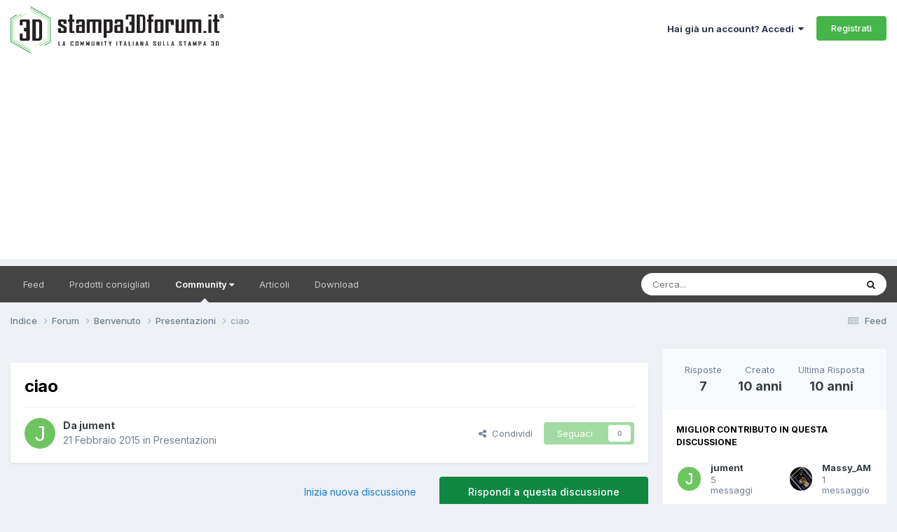

--- FILE ---
content_type: text/html; charset=utf-8
request_url: https://www.google.com/recaptcha/api2/aframe
body_size: 267
content:
<!DOCTYPE HTML><html><head><meta http-equiv="content-type" content="text/html; charset=UTF-8"></head><body><script nonce="humEAsXsyLEK1jMTD5otWA">/** Anti-fraud and anti-abuse applications only. See google.com/recaptcha */ try{var clients={'sodar':'https://pagead2.googlesyndication.com/pagead/sodar?'};window.addEventListener("message",function(a){try{if(a.source===window.parent){var b=JSON.parse(a.data);var c=clients[b['id']];if(c){var d=document.createElement('img');d.src=c+b['params']+'&rc='+(localStorage.getItem("rc::a")?sessionStorage.getItem("rc::b"):"");window.document.body.appendChild(d);sessionStorage.setItem("rc::e",parseInt(sessionStorage.getItem("rc::e")||0)+1);localStorage.setItem("rc::h",'1769067235273');}}}catch(b){}});window.parent.postMessage("_grecaptcha_ready", "*");}catch(b){}</script></body></html>